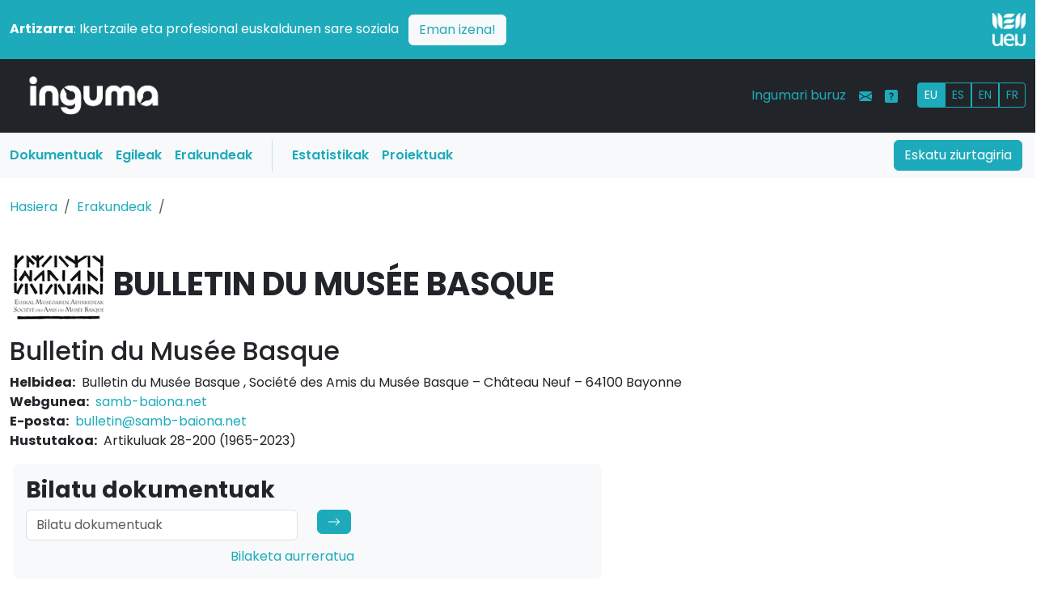

--- FILE ---
content_type: text/html; charset=UTF-8
request_url: https://www.inguma.eus/erakundea/ikusi/bulletin-du-musee-basque
body_size: 10576
content:
<!doctype html>
<html lang="eu" data-bs-theme="auto">

<head>
    
    <meta charset="utf-8">
    <meta name="viewport" content="width=device-width, initial-scale=1">
    <!-- <meta name="description" content=""> -->
        <meta name="author" content="Udako Euskal Unibertsitatea">

    <title>Inguma - Euskal komunitate zientifikoaren datu-basea</title>    <link rel="icon" href="/images/favicon.ico?v=2" type="image/x-icon">

    
    <link rel="alternate" hreflang="es" href="https://www.inguma.eus/erakundea/ikusi/bulletin-du-musee-basque?hizkuntza=es" />
    <link rel="alternate" hreflang="fr" href="https://www.inguma.eus/erakundea/ikusi/bulletin-du-musee-basque?hizkuntza=fr" />
    <link rel="alternate" hreflang="en" href="https://www.inguma.eus/erakundea/ikusi/bulletin-du-musee-basque?hizkuntza=en" />


    <link rel="stylesheet" href="https://cdn.jsdelivr.net/npm/@docsearch/css@3">

    <!-- Bootstrap Icons CSS -->
    <link rel="stylesheet" href="https://cdn.jsdelivr.net/npm/bootstrap-icons@1.11.1/font/bootstrap-icons.css">

    <link href="/css/berria/bootstrap.css" media="screen" rel="stylesheet" type="text/css" >
<link href="/css/berria/inguma.css" media="screen" rel="stylesheet" type="text/css" >

    <style>
        .bd-placeholder-img {
            font-size: 1.125rem;
            text-anchor: middle;
            -webkit-user-select: none;
            -moz-user-select: none;
            user-select: none;
        }

        @media (min-width: 768px) {
            .bd-placeholder-img-lg {
                font-size: 3.5rem;
            }
        }

        .b-example-divider {
            width: 100%;
            height: 3rem;
            background-color: rgba(0, 0, 0, .1);
            border: solid rgba(0, 0, 0, .15);
            border-width: 1px 0;
            box-shadow: inset 0 .5em 1.5em rgba(0, 0, 0, .1), inset 0 .125em .5em rgba(0, 0, 0, .15);
        }

        .b-example-vr {
            flex-shrink: 0;
            width: 1.5rem;
            height: 100vh;
        }

        .bi {
            vertical-align: -.125em;
            fill: currentColor;
        }

        .nav-scroller {
            position: relative;
            z-index: 2;
            height: 2.75rem;
            overflow-y: hidden;
        }

        .nav-scroller .nav {
            display: flex;
            flex-wrap: nowrap;
            padding-bottom: 1rem;
            margin-top: -1px;
            overflow-x: auto;
            text-align: center;
            white-space: nowrap;
            -webkit-overflow-scrolling: touch;
        }

        .btn-bd-primary {
            --bd-violet-bg: #712cf9;
            --bd-violet-rgb: 112.520718, 44.062154, 249.437846;

            --bs-btn-font-weight: 600;
            --bs-btn-color: var(--bs-white);
            --bs-btn-bg: var(--bd-violet-bg);
            --bs-btn-border-color: var(--bd-violet-bg);
            --bs-btn-hover-color: var(--bs-white);
            --bs-btn-hover-bg: #6528e0;
            --bs-btn-hover-border-color: #6528e0;
            --bs-btn-focus-shadow-rgb: var(--bd-violet-rgb);
            --bs-btn-active-color: var(--bs-btn-hover-color);
            --bs-btn-active-bg: #5a23c8;
            --bs-btn-active-border-color: #5a23c8;
        }

        .bd-mode-toggle {
            z-index: 1500;
        }

        .bd-mode-toggle .dropdown-menu .active .bi {
            display: block !important;
        }
    </style>


    <link rel="preconnect" href="https://fonts.googleapis.com">
    <link rel="preconnect" href="https://fonts.gstatic.com" crossorigin>
    <link
        href="https://fonts.googleapis.com/css2?family=Poppins:ital,wght@0,100;0,200;0,300;0,400;0,500;0,600;0,700;0,800;0,900;1,100;1,200;1,300;1,400;1,500;1,600;1,700;1,800;1,900&display=swap"
        rel="stylesheet">

            <!-- Ingunurena: production -->
        <!-- Google Tag Manager -->
        <script>(function (w, d, s, l, i) {
                w[l] = w[l] || []; w[l].push({
                    'gtm.start':
                        new Date().getTime(), event: 'gtm.js'
                }); var f = d.getElementsByTagName(s)[0],
                    j = d.createElement(s), dl = l != 'dataLayer' ? '&l=' + l : ''; j.async = true; j.src =
                        'https://www.googletagmanager.com/gtm.js?id=' + i + dl; f.parentNode.insertBefore(j, f);
            })(window, document, 'script', 'dataLayer', 'GTM-NQTR82G');</script>
        <!-- End Google Tag Manager -->
            <style>
        /* Logoaren tamaina pantaila handietarako */
        .logo-tamaina {
            width: 50%;
            /* Lehenetsitako tamaina */
        }

        /* Telefonoetarako (768px baino txikiagoak) */
        @media (max-width: 768px) {
            .logo-tamaina {
                width: 25% !important;
                /* Logoa txikiagoa */
            }

            /* Zutabeak osoak hartzen dituzten moduan aldatu */
            .row>div {
                text-align: center;
                /* Logoa eta testua zentratu */
            }
        }

        /* Tabletak eta pantaila handiak (768px baino handiagoak) */
        @media (min-width: 768px) {
            .logo-tamaina {
                width: 50%;
                /* Logoa tamain normalera bueltatu */
            }

            /* Logoa eskuinean lerrokatu */
            .d-flex.justify-content-end {
                justify-content: flex-end !important;
            }
        }
    </style>
</head>

<body>
    <img src="/img/logo-inguma-pos.png" class="d-none inguma-logoa" />
    <header data-bs-theme="dark" class="no-print">
        <div class="container-fluid px-0">

            <!-- Strap Line Box -->
            <div class="container-fluid bg-primary px-0 pt-3">
                <div class="container-xxl">
                    <div class="row align-items-center pb-3">
                        <!-- Testu zutabea -->
                        <div class="col-md-11 col-12 text-white pb-2 pb-md-0 text-start">
                            <p class="mb-0">
                                <strong>Artizarra</strong>: Ikertzaile eta profesional euskaldunen sare soziala
                                <a href="https://www.artizarra.eus/" title="Bisitaru artizarra.eus" target="_blank"
                                    class="btn btn-light text-primary ms-2 float-end float-md-none">Eman izena!</a>
                            </p>
                        </div>

                        <!-- Logo zutabea -->
                        <div class="col-md-1 col-12 d-flex justify-content-end text-end">
                            <a href="https://www.ueu.eus" class="d-block">
                                <img src="/img/logo-ueu-2-neg.png"
                                    class="img-fluid w-50 logo-tamaina" alt="UEU Logo" />
                            </a>
                        </div>
                    </div>
                </div>

                <!-- Main Navbar -->
                <nav class="navbar navbar-expand-lg navbar-dark bg-dark">
                    <div class="container-xxl">

                        <div class="col-3 col-md-2"><a class="navbar-brand"
                                href="/"><img
                                    src="/img/logo-inguma-neg.png"
                                    class="img-fluid" /></a></div>

                        <button class="navbar-toggler" type="button" data-bs-toggle="collapse"
                            data-bs-target="#mainNavbar" aria-controls="mainNavbar" aria-expanded="false"
                            aria-label="Toggle navigation"><span class="navbar-toggler-icon"></span></button>

                        <div class="collapse navbar-collapse" id="mainNavbar">

                            <ul class="navbar-nav d-lg-none ms-auto mb-2 mb-lg-0">
                                <li class="nav-item"><a class="nav-link text-primary" href="/index/ziurtagiria">Eskatu ziurtagiria</a>
                                </li>
                                <li class="nav-item"><a class="nav-link text-primary" href="/produkzioa">Dokumentuak</a></li>
                                <li class="nav-item"><a class="nav-link text-primary" href="/egilea">Egileak</a></li>
                                <li class="nav-item"><a class="nav-link text-primary" href="/erakundea">Erakundeak</a></li>
                                <li class="nav-item"><a class="nav-link text-primary"
                                        href="/ingumako-datuak">Estatistikak</a>
                                </li>
                                <li class="nav-item"><a class="nav-link text-primary"
                                        href="/proiektuak">Proiektuak</a>
                                </li>
                            </ul>

                            <ul class="navbar-nav ms-auto mb-2 mb-lg-0">
                                <li class="nav-item"><a class="nav-link text-primary"
                                        href="/ingumari-buruz">Ingumari buruz</a>
                                </li>
                                <li class="nav-item"><a class="nav-link text-primary"
                                        href="/kontaktua"><i
                                            class="bi bi-envelope-fill"></i></a>
                                </li>
                                <li class="nav-item"><a class="nav-link text-primary" data-bs-toggle="tooltip"
                                        data-bs-original-title="Laguntza"
                                        data-bs-toggle="tooltip" data-bs-placement="top"
                                        title="Laguntza"
                                        href="/ingumari-buruz-laguntza"><i
                                            class="bi bi-question-square-fill"></i></a>
                                </li>
                                <li class="nav-item">
                                    <div id="hizkuntza_aukerak" class="btn-group btn-group-sm ms-lg-3 mt-1">
                                        <a href='/erakundea/ikusi/bulletin-du-musee-basque?hizkuntza=eu' class="btn btn-outline-primary active">EU</a><a href='/erakundea/ikusi/bulletin-du-musee-basque?hizkuntza=es' class="btn btn-outline-primary">ES</a><a href='/erakundea/ikusi/bulletin-du-musee-basque?hizkuntza=en' class="btn btn-outline-primary">EN</a><a href='/erakundea/ikusi/bulletin-du-musee-basque?hizkuntza=fr' class="btn btn-outline-primary">FR</a>                                        <!-- <a href="" class="btn btn-outline-primary">EU</a>
                            <a href="" class="btn btn-outline-primary">ES</a>
                            <a href="" class="btn btn-outline-primary">FR</a> -->
                                    </div>
                                </li>
                            </ul>

                        </div><!-- mainNavbar -->
                    </div><!-- container-xxl -->
                </nav>

                <nav class="navbar navbar-expand-lg d-none d-lg-block bg-light">
                    <div class="container-xxl px-1 pe-3">

                        <div class="collapse navbar-collapse">
                            <ul class="col-10 navbar-nav">
                                <li class="nav-item"><a class="nav-link menua-testuak text-primary fw-semibold" href="/produkzioa">Dokumentuak</a></li>
                                <li class="nav-item"><a class="nav-link menua-testuak text-primary fw-semibold" href="/egilea">Egileak</a></li>
                                <li class="nav-item"><a class="nav-link menua-testuak text-primary fw-semibold" href="/erakundea">Erakundeak</a></li>
                                <li class="vr mx-3 bg-primary"></li>
                                <li class="nav-item"><a class="nav-link menua-testuak text-primary fw-semibold"
                                        href="/ingumako-datuak">Estatistikak</a>
                                </li>
                                <li class="nav-item"><a class="nav-link menua-testuak text-primary fw-semibold"
                                        href="/proiektuak">Proiektuak</a>
                                </li>
                            </ul>
                            <div class="col-2 text-end"><a type="button" href="/index/ziurtagiria" class="btn btn-primary">Eskatu ziurtagiria</a>
                            </div>
                        </div>

                    </div>
                </nav>
            </div><!-- container-fluid -->
    </header>

    <!-- main content -->
    <main>

        
<div class="container-xxl pb-5">

    <div class="row py-4">
        <!-- breadcrumbs -->
        <nav aria-label="breadcrumb">
            <ol class="breadcrumb">
                <li class="breadcrumb-item">
                    <a href="/">Hasiera</a>
                </li>
                <li class="breadcrumb-item"><a href="/erakundea">Erakundeak</a></li>
                <li class="breadcrumb-item active" aria-current="page">                </li>
            </ol>
        </nav>
    </div>

    <div class="col-lg-12">
        <div class="row">
            <div class="col-lg-12">
                <h1 class="fw-bold lh-1 mb-3">
                                            <img class="brand" src="/img/erakunde_logoak/bulletin-du-musee-basque.png">

                                            BULLETIN DU MUSÉE BASQUE                </h1>
                <h2>Bulletin du Musée Basque </h2>
                <div class="row">
    <div class="span8 offset2">
        <dl class="unstyled produkt-deskr flat-row">
                                <dt>Helbidea:</dt>
                    <dd>Bulletin du Musée Basque , Société des Amis du Musée Basque – Château Neuf – 64100 Bayonne </dd>
                                        <dt>Webgunea:</dt>
                    <dd><a href="https://samb-baiona.net/bulletin-du-musee-basque/"  domainOnly="1">samb-baiona.net</a></dd>
                                        <dt>E-posta:</dt>
                    <dd><a href="emailto:bulletin@samb-baiona.net"  >bulletin@samb-baiona.net</a></dd>
                                        <dt>Hustutakoa:</dt>
                    <dd>Artikuluak 28-200 (1965-2023)</dd>
                            </dl>
    </div>
</div>            </div>
        </div>
    </div><!-- row end -->

    <!-- Bilaketa -->
    <div class="row pb-4 px-3">
        <div class="col-sm-7 p-3 bg-body-tertiary rounded-3">
            <h1 class="fs-3 fw-bold">Bilatu dokumentuak</h1>
            <form role="search" action="/erakundea/ikusi/bulletin-du-musee-basque">
                <div class="row">
                    <div class="col-md-6 mb-2"><input class="form-control" type="search"
                            placeholder="Bilatu dokumentuak" aria-label="Search"
                            name="bilaketa"
                            value="">
                    </div>

                    <div class="col-md-2 mb-2"><button class="btn btn-primary d-inline-flex align-items-center"
                            type="submit"><svg xmlns="http://www.w3.org/2000/svg" width="16" height="16"
                                fill="currentColor" class="bi bi-arrow-right" viewBox="0 0 16 16">
                                <path fill-rule="evenodd"
                                    d="M1 8a.5.5 0 0 1 .5-.5h11.793l-3.147-3.146a.5.5 0 0 1 .708-.708l4 4a.5.5 0 0 1 0 .708l-4 4a.5.5 0 0 1-.708-.708L13.293 8.5H1.5A.5.5 0 0 1 1 8">
                                </path>
                            </svg></button>
                    </div>

                </div>
                <div class="col-md-7"><a href="/bilatu-solr/bilatu" class="float-sm-end">Bilaketa aurreratua</a></div>
            </form>
        </div>
    </div><!--row bilaketa end -->

    <div class="row py-3"><!-- main area -->

        <!-- solr iragazkiak -->
        <div class="col-12 col-md-3"><!-- iragazkiak -->
            <!-- Collapsible Button for Mobile -->
            <button class="btn btn-primary d-md-none w-100 mb-3" type="button" data-bs-toggle="collapse"
                data-bs-target="#filtersCollapse" aria-expanded="false" aria-controls="filtersCollapse">
                Iragazkiak erakutsi            </button>
            <!-- Collapsible Filters -->
            <div class="collapse d-md-block" id="filtersCollapse">
                <h4 class="fs-5 mb-3 fw-bold">Iragazkiak</h4>
            <div class="card mb-3">
            <div class="card-header">
                <h5 class="mb-0">
                                        <!-- <i class="bi bi-funnel me-2"></i> -->

                    Motak                                    </h5>
            </div>
            <div class="card-body p-2">
                <!-- Bilaketa kutxa facet barruan -->
                <div class="input-group mb-2">
                                            <span class="input-group-text">
                            <i class="bi bi-search"></i>
                        </span>

                        <input type="text" class="form-control form-control-sm facet-search"
                            placeholder="Bilatu Motak..."
                            data-facet-group="type" >
                                    </div>
                <!-- Facet zerrenda -->
                <ul class="list-unstyled mb-0 facet-list small" id="facet-list-type" data-max-items="5">
                                                                                        <li class="facet-item "
                            data-search-text="artikulua">
                            <a href="/erakundea/ikusi/bulletin-du-musee-basque?facets=%7B%22type%22%3A%5B%22article%22%5D%7D&page=1" rel="nofllow" 
                                class="d-flex justify-content-between text-decoration-none text-dark">
                                <span>Artikulua</span>
                                <!-- article -->
                                <span class="badge bg-secondary">13</span>
                            </a>
                        </li>
                                    </ul>
                <!-- "Erakutsi gehiago" botoia -->
                            </div>
        </div>
                <div class="card mb-3">
            <div class="card-header">
                <h5 class="mb-0">
                                        <!-- <i class="bi bi-person me-2"></i> -->

                    Egileak                                    </h5>
            </div>
            <div class="card-body p-2">
                <!-- Bilaketa kutxa facet barruan -->
                <div class="input-group mb-2">
                                            <span class="input-group-text">
                            <i class="bi bi-search"></i>
                        </span>

                        <input type="text" class="form-control form-control-sm facet-search"
                            placeholder="Bilatu Egileak..."
                            data-facet-group="egileak"  data-bs-toggle="tooltip" data-bs-placement="top" title="Emaitzak gehienez 200 izango dira, datu-baseko autore esanguratsuenekin bat eginez. Bilaketa-kutxan egile horien artean soilik bilatu daiteke. Emaitza zehatzago bat lortzeko, erabili bilaketa orokorra edo iragazki gehiago aplikatu.">
                                    </div>
                <!-- Facet zerrenda -->
                <ul class="list-unstyled mb-0 facet-list small" id="facet-list-egileak" data-max-items="5">
                                                                                        <li class="facet-item "
                            data-search-text="jean baptiste orpustan">
                            <a href="/erakundea/ikusi/bulletin-du-musee-basque?facets=%7B%22egileak%22%3A%5B%22Jean+Baptiste+Orpustan%22%5D%7D&page=1" rel="nofllow" 
                                class="d-flex justify-content-between text-decoration-none text-dark">
                                <span>Jean Baptiste Orpustan</span>
                                <!-- Jean Baptiste Orpustan -->
                                <span class="badge bg-secondary">2</span>
                            </a>
                        </li>
                                                                    <li class="facet-item "
                            data-search-text="xabier itçaina">
                            <a href="/erakundea/ikusi/bulletin-du-musee-basque?facets=%7B%22egileak%22%3A%5B%22Xabier+It%5Cu00e7aina%22%5D%7D&page=1" rel="nofllow" 
                                class="d-flex justify-content-between text-decoration-none text-dark">
                                <span>Xabier Itçaina</span>
                                <!-- Xabier Itçaina -->
                                <span class="badge bg-secondary">2</span>
                            </a>
                        </li>
                                                                    <li class="facet-item "
                            data-search-text="anuntxi arana">
                            <a href="/erakundea/ikusi/bulletin-du-musee-basque?facets=%7B%22egileak%22%3A%5B%22Anuntxi+Arana%22%5D%7D&page=1" rel="nofllow" 
                                class="d-flex justify-content-between text-decoration-none text-dark">
                                <span>Anuntxi Arana</span>
                                <!-- Anuntxi Arana -->
                                <span class="badge bg-secondary">1</span>
                            </a>
                        </li>
                                                                    <li class="facet-item "
                            data-search-text="beñat oihartzabal">
                            <a href="/erakundea/ikusi/bulletin-du-musee-basque?facets=%7B%22egileak%22%3A%5B%22Be%5Cu00f1at+Oihartzabal%22%5D%7D&page=1" rel="nofllow" 
                                class="d-flex justify-content-between text-decoration-none text-dark">
                                <span>Beñat Oihartzabal</span>
                                <!-- Beñat Oihartzabal -->
                                <span class="badge bg-secondary">1</span>
                            </a>
                        </li>
                                                                    <li class="facet-item "
                            data-search-text="iban larrandaburu">
                            <a href="/erakundea/ikusi/bulletin-du-musee-basque?facets=%7B%22egileak%22%3A%5B%22Iban+Larrandaburu%22%5D%7D&page=1" rel="nofllow" 
                                class="d-flex justify-content-between text-decoration-none text-dark">
                                <span>Iban Larrandaburu</span>
                                <!-- Iban Larrandaburu -->
                                <span class="badge bg-secondary">1</span>
                            </a>
                        </li>
                                                                    <li class="facet-item d-none"
                            data-search-text="jean louis davant iratzabal">
                            <a href="/erakundea/ikusi/bulletin-du-musee-basque?facets=%7B%22egileak%22%3A%5B%22Jean+Louis+Davant+Iratzabal%22%5D%7D&page=1" rel="nofllow" 
                                class="d-flex justify-content-between text-decoration-none text-dark">
                                <span>Jean Louis Davant Iratzabal</span>
                                <!-- Jean Louis Davant Iratzabal -->
                                <span class="badge bg-secondary">1</span>
                            </a>
                        </li>
                                                                    <li class="facet-item d-none"
                            data-search-text="juan jose pujana arza">
                            <a href="/erakundea/ikusi/bulletin-du-musee-basque?facets=%7B%22egileak%22%3A%5B%22Juan+Jose+Pujana+Arza%22%5D%7D&page=1" rel="nofllow" 
                                class="d-flex justify-content-between text-decoration-none text-dark">
                                <span>Juan Jose Pujana Arza</span>
                                <!-- Juan Jose Pujana Arza -->
                                <span class="badge bg-secondary">1</span>
                            </a>
                        </li>
                                                                    <li class="facet-item d-none"
                            data-search-text="maider bedaxagar">
                            <a href="/erakundea/ikusi/bulletin-du-musee-basque?facets=%7B%22egileak%22%3A%5B%22Maider+Bedaxagar%22%5D%7D&page=1" rel="nofllow" 
                                class="d-flex justify-content-between text-decoration-none text-dark">
                                <span>Maider Bedaxagar</span>
                                <!-- Maider Bedaxagar -->
                                <span class="badge bg-secondary">1</span>
                            </a>
                        </li>
                                                                    <li class="facet-item d-none"
                            data-search-text="mixel etxeberri">
                            <a href="/erakundea/ikusi/bulletin-du-musee-basque?facets=%7B%22egileak%22%3A%5B%22Mixel+Etxeberri%22%5D%7D&page=1" rel="nofllow" 
                                class="d-flex justify-content-between text-decoration-none text-dark">
                                <span>Mixel Etxeberri</span>
                                <!-- Mixel Etxeberri -->
                                <span class="badge bg-secondary">1</span>
                            </a>
                        </li>
                                                                    <li class="facet-item d-none"
                            data-search-text="pantxoa etchegoin">
                            <a href="/erakundea/ikusi/bulletin-du-musee-basque?facets=%7B%22egileak%22%3A%5B%22Pantxoa+Etchegoin%22%5D%7D&page=1" rel="nofllow" 
                                class="d-flex justify-content-between text-decoration-none text-dark">
                                <span>Pantxoa Etchegoin</span>
                                <!-- Pantxoa Etchegoin -->
                                <span class="badge bg-secondary">1</span>
                            </a>
                        </li>
                                                                    <li class="facet-item d-none"
                            data-search-text="wim jansen">
                            <a href="/erakundea/ikusi/bulletin-du-musee-basque?facets=%7B%22egileak%22%3A%5B%22Wim+Jansen%22%5D%7D&page=1" rel="nofllow" 
                                class="d-flex justify-content-between text-decoration-none text-dark">
                                <span>Wim Jansen</span>
                                <!-- Wim Jansen -->
                                <span class="badge bg-secondary">1</span>
                            </a>
                        </li>
                                    </ul>
                <!-- "Erakutsi gehiago" botoia -->
                                    <button class="btn btn-link btn-sm show-toggle mt-2 w-100" data-facet-group="egileak"
                        data-state="more" data-hizkuntza="eu">
                        <i class="bi bi-chevron-down"></i> Erakutsi gehiago                    </button>
                            </div>
        </div>
                <div class="card mb-3">
            <div class="card-header">
                <h5 class="mb-0">
                                        <!-- <i class="bi bi-funnel me-2"></i> -->

                    Erakundeak                                    </h5>
            </div>
            <div class="card-body p-2">
                <!-- Bilaketa kutxa facet barruan -->
                <div class="input-group mb-2">
                                            <span class="input-group-text">
                            <i class="bi bi-search"></i>
                        </span>

                        <input type="text" class="form-control form-control-sm facet-search"
                            placeholder="Bilatu Erakundeak..."
                            data-facet-group="erakundeak" >
                                    </div>
                <!-- Facet zerrenda -->
                <ul class="list-unstyled mb-0 facet-list small" id="facet-list-erakundeak" data-max-items="5">
                                                                                        <li class="facet-item "
                            data-search-text="bulletin du musÉe basque">
                            <a href="/erakundea/ikusi/bulletin-du-musee-basque?facets=%7B%22erakundeak%22%3A%5B%22BULLETIN+DU+MUS%5Cu00c9E+BASQUE%22%5D%7D&page=1" rel="nofllow" 
                                class="d-flex justify-content-between text-decoration-none text-dark">
                                <span>BULLETIN DU MUSÉE BASQUE</span>
                                <!-- BULLETIN DU MUSÉE BASQUE -->
                                <span class="badge bg-secondary">13</span>
                            </a>
                        </li>
                                    </ul>
                <!-- "Erakutsi gehiago" botoia -->
                            </div>
        </div>
                <div class="card mb-3">
            <div class="card-header">
                <h5 class="mb-0">
                                        <!-- <i class="bi bi-book me-2"></i> -->

                    Jakintza-arloak                                    </h5>
            </div>
            <div class="card-body p-2">
                <!-- Bilaketa kutxa facet barruan -->
                <div class="input-group mb-2">
                                            <span class="input-group-text">
                            <i class="bi bi-search"></i>
                        </span>

                        <input type="text" class="form-control form-control-sm facet-search"
                            placeholder="Bilatu Jakintza-arloak..."
                            data-facet-group="jakintzak" >
                                    </div>
                <!-- Facet zerrenda -->
                <ul class="list-unstyled mb-0 facet-list small" id="facet-list-jakintzak" data-max-items="5">
                                                                                        <li class="facet-item "
                            data-search-text="euskal herria">
                            <a href="/erakundea/ikusi/bulletin-du-musee-basque?facets=%7B%22jakintzak%22%3A%5B%22Euskal+Herria%22%5D%7D&page=1" rel="nofllow" 
                                class="d-flex justify-content-between text-decoration-none text-dark">
                                <span>Euskal Herria</span>
                                <!-- Euskal Herria -->
                                <span class="badge bg-secondary">10</span>
                            </a>
                        </li>
                                                                    <li class="facet-item "
                            data-search-text="historia">
                            <a href="/erakundea/ikusi/bulletin-du-musee-basque?facets=%7B%22jakintzak%22%3A%5B%22Historia%22%5D%7D&page=1" rel="nofllow" 
                                class="d-flex justify-content-between text-decoration-none text-dark">
                                <span>Historia</span>
                                <!-- Historia -->
                                <span class="badge bg-secondary">6</span>
                            </a>
                        </li>
                                                                    <li class="facet-item "
                            data-search-text="antropologia">
                            <a href="/erakundea/ikusi/bulletin-du-musee-basque?facets=%7B%22jakintzak%22%3A%5B%22Antropologia%22%5D%7D&page=1" rel="nofllow" 
                                class="d-flex justify-content-between text-decoration-none text-dark">
                                <span>Antropologia</span>
                                <!-- Antropologia -->
                                <span class="badge bg-secondary">3</span>
                            </a>
                        </li>
                                                                    <li class="facet-item "
                            data-search-text="folklorea">
                            <a href="/erakundea/ikusi/bulletin-du-musee-basque?facets=%7B%22jakintzak%22%3A%5B%22Folklorea%22%5D%7D&page=1" rel="nofllow" 
                                class="d-flex justify-content-between text-decoration-none text-dark">
                                <span>Folklorea</span>
                                <!-- Folklorea -->
                                <span class="badge bg-secondary">3</span>
                            </a>
                        </li>
                                                                    <li class="facet-item "
                            data-search-text="literatur kritika">
                            <a href="/erakundea/ikusi/bulletin-du-musee-basque?facets=%7B%22jakintzak%22%3A%5B%22Literatur+kritika%22%5D%7D&page=1" rel="nofllow" 
                                class="d-flex justify-content-between text-decoration-none text-dark">
                                <span>Literatur kritika</span>
                                <!-- Literatur kritika -->
                                <span class="badge bg-secondary">3</span>
                            </a>
                        </li>
                                                                    <li class="facet-item d-none"
                            data-search-text="euskara">
                            <a href="/erakundea/ikusi/bulletin-du-musee-basque?facets=%7B%22jakintzak%22%3A%5B%22Euskara%22%5D%7D&page=1" rel="nofllow" 
                                class="d-flex justify-content-between text-decoration-none text-dark">
                                <span>Euskara</span>
                                <!-- Euskara -->
                                <span class="badge bg-secondary">2</span>
                            </a>
                        </li>
                                                                    <li class="facet-item d-none"
                            data-search-text="artea">
                            <a href="/erakundea/ikusi/bulletin-du-musee-basque?facets=%7B%22jakintzak%22%3A%5B%22Artea%22%5D%7D&page=1" rel="nofllow" 
                                class="d-flex justify-content-between text-decoration-none text-dark">
                                <span>Artea</span>
                                <!-- Artea -->
                                <span class="badge bg-secondary">1</span>
                            </a>
                        </li>
                                                                    <li class="facet-item d-none"
                            data-search-text="euskalkiak">
                            <a href="/erakundea/ikusi/bulletin-du-musee-basque?facets=%7B%22jakintzak%22%3A%5B%22Euskalkiak%22%5D%7D&page=1" rel="nofllow" 
                                class="d-flex justify-content-between text-decoration-none text-dark">
                                <span>Euskalkiak</span>
                                <!-- Euskalkiak -->
                                <span class="badge bg-secondary">1</span>
                            </a>
                        </li>
                                                                    <li class="facet-item d-none"
                            data-search-text="hizkuntzalaritza">
                            <a href="/erakundea/ikusi/bulletin-du-musee-basque?facets=%7B%22jakintzak%22%3A%5B%22Hizkuntzalaritza%22%5D%7D&page=1" rel="nofllow" 
                                class="d-flex justify-content-between text-decoration-none text-dark">
                                <span>Hizkuntzalaritza</span>
                                <!-- Hizkuntzalaritza -->
                                <span class="badge bg-secondary">1</span>
                            </a>
                        </li>
                                    </ul>
                <!-- "Erakutsi gehiago" botoia -->
                                    <button class="btn btn-link btn-sm show-toggle mt-2 w-100" data-facet-group="jakintzak"
                        data-state="more" data-hizkuntza="eu">
                        <i class="bi bi-chevron-down"></i> Erakutsi gehiago                    </button>
                            </div>
        </div>
                <div class="card mb-3">
            <div class="card-header">
                <h5 class="mb-0">
                                        <!-- <i class="bi bi-funnel me-2"></i> -->

                    Estekak                                    </h5>
            </div>
            <div class="card-body p-2">
                <!-- Bilaketa kutxa facet barruan -->
                <div class="input-group mb-2">
                                    </div>
                <!-- Facet zerrenda -->
                <ul class="list-unstyled mb-0 facet-list small" id="facet-list-estekak" data-max-items="5">
                                                                                        <li class="facet-item "
                            data-search-text="bai">
                            <a href="/erakundea/ikusi/bulletin-du-musee-basque?facets=%7B%22estekak%22%3A%5B%22true%22%5D%7D&page=1" rel="nofllow" 
                                class="d-flex justify-content-between text-decoration-none text-dark">
                                <span>Bai</span>
                                <!-- true -->
                                <span class="badge bg-secondary">11</span>
                            </a>
                        </li>
                                                                    <li class="facet-item "
                            data-search-text="ez">
                            <a href="/erakundea/ikusi/bulletin-du-musee-basque?facets=%7B%22estekak%22%3A%5B%22false%22%5D%7D&page=1" rel="nofllow" 
                                class="d-flex justify-content-between text-decoration-none text-dark">
                                <span>Ez</span>
                                <!-- false -->
                                <span class="badge bg-secondary">2</span>
                            </a>
                        </li>
                                    </ul>
                <!-- "Erakutsi gehiago" botoia -->
                            </div>
        </div>
                <div class="card mb-3">
            <div class="card-header">
                <h5 class="mb-0">
                                        <!-- <i class="bi bi-funnel me-2"></i> -->

                    Shu                                            <a class="text-primary" data-bs-toggle="tooltip" data-bs-original-title="Laguntza" data-bs-placement="top" title="Laguntza" href="/shu"><i class="bi bi-question-square-fill"></i></a>                                    </h5>
            </div>
            <div class="card-body p-2">
                <!-- Bilaketa kutxa facet barruan -->
                <div class="input-group mb-2">
                                    </div>
                <!-- Facet zerrenda -->
                <ul class="list-unstyled mb-0 facet-list small" id="facet-list-shu" data-max-items="5">
                                                                                        <li class="facet-item "
                            data-search-text="92">
                            <a href="/erakundea/ikusi/bulletin-du-musee-basque?facets=%7B%22shu%22%3A%5B92%5D%7D&page=1" rel="nofllow" 
                                class="d-flex justify-content-between text-decoration-none text-dark">
                                <span>92</span>
                                <!-- 92 -->
                                <span class="badge bg-secondary">5</span>
                            </a>
                        </li>
                                                                    <li class="facet-item "
                            data-search-text="39">
                            <a href="/erakundea/ikusi/bulletin-du-musee-basque?facets=%7B%22shu%22%3A%5B39%5D%7D&page=1" rel="nofllow" 
                                class="d-flex justify-content-between text-decoration-none text-dark">
                                <span>39</span>
                                <!-- 39 -->
                                <span class="badge bg-secondary">4</span>
                            </a>
                        </li>
                                                                    <li class="facet-item "
                            data-search-text="7">
                            <a href="/erakundea/ikusi/bulletin-du-musee-basque?facets=%7B%22shu%22%3A%5B7%5D%7D&page=1" rel="nofllow" 
                                class="d-flex justify-content-between text-decoration-none text-dark">
                                <span>7</span>
                                <!-- 7 -->
                                <span class="badge bg-secondary">1</span>
                            </a>
                        </li>
                                                                    <li class="facet-item "
                            data-search-text="81">
                            <a href="/erakundea/ikusi/bulletin-du-musee-basque?facets=%7B%22shu%22%3A%5B81%5D%7D&page=1" rel="nofllow" 
                                class="d-flex justify-content-between text-decoration-none text-dark">
                                <span>81</span>
                                <!-- 81 -->
                                <span class="badge bg-secondary">1</span>
                            </a>
                        </li>
                                                                    <li class="facet-item "
                            data-search-text="82">
                            <a href="/erakundea/ikusi/bulletin-du-musee-basque?facets=%7B%22shu%22%3A%5B82%5D%7D&page=1" rel="nofllow" 
                                class="d-flex justify-content-between text-decoration-none text-dark">
                                <span>82</span>
                                <!-- 82 -->
                                <span class="badge bg-secondary">1</span>
                            </a>
                        </li>
                                                                    <li class="facet-item d-none"
                            data-search-text="93">
                            <a href="/erakundea/ikusi/bulletin-du-musee-basque?facets=%7B%22shu%22%3A%5B93%5D%7D&page=1" rel="nofllow" 
                                class="d-flex justify-content-between text-decoration-none text-dark">
                                <span>93</span>
                                <!-- 93 -->
                                <span class="badge bg-secondary">1</span>
                            </a>
                        </li>
                                    </ul>
                <!-- "Erakutsi gehiago" botoia -->
                                    <button class="btn btn-link btn-sm show-toggle mt-2 w-100" data-facet-group="shu"
                        data-state="more" data-hizkuntza="eu">
                        <i class="bi bi-chevron-down"></i> Erakutsi gehiago                    </button>
                            </div>
        </div>
                <div class="card mb-3">
            <div class="card-header">
                <h5 class="mb-0">
                                        <!-- <i class="bi bi-calendar-range me-2"></i> -->

                    Urteak                                    </h5>
            </div>
            <div class="card-body p-2">
                <!-- Bilaketa kutxa facet barruan -->
                <div class="input-group mb-2">
                                    </div>
                <!-- Facet zerrenda -->
                <ul class="list-unstyled mb-0 facet-list small" id="facet-list-urteak" data-max-items="5">
                                                                                        <li class="facet-item "
                            data-search-text="1990-1999">
                            <a href="/erakundea/ikusi/bulletin-du-musee-basque?facets=%7B%22urteak%22%3A%5B1990%5D%7D&page=1" rel="nofllow" 
                                class="d-flex justify-content-between text-decoration-none text-dark">
                                <span>1990-1999</span>
                                <!-- 1990-1999 -->
                                <span class="badge bg-secondary">1</span>
                            </a>
                        </li>
                                                                    <li class="facet-item "
                            data-search-text="2000-2009">
                            <a href="/erakundea/ikusi/bulletin-du-musee-basque?facets=%7B%22urteak%22%3A%5B2000%5D%7D&page=1" rel="nofllow" 
                                class="d-flex justify-content-between text-decoration-none text-dark">
                                <span>2000-2009</span>
                                <!-- 2000-2009 -->
                                <span class="badge bg-secondary">2</span>
                            </a>
                        </li>
                                                                    <li class="facet-item "
                            data-search-text="2010-2019">
                            <a href="/erakundea/ikusi/bulletin-du-musee-basque?facets=%7B%22urteak%22%3A%5B2010%5D%7D&page=1" rel="nofllow" 
                                class="d-flex justify-content-between text-decoration-none text-dark">
                                <span>2010-2019</span>
                                <!-- 2010-2019 -->
                                <span class="badge bg-secondary">10</span>
                            </a>
                        </li>
                                    </ul>
                <!-- "Erakutsi gehiago" botoia -->
                            </div>
        </div>
                </div>
        </div><!-- iragazkiak end -->
        <!-- end of solr iragazkiak -->

        <div class="col-12 col-md-9 pe-md-5"><!-- table block -->

            <!-- Aktibo dauden filtroak -->
            
            <div class="row"><!-- table options -->
                <div class="row"><!-- table options -->

    <!-- Bilaketa deskribapena -->
    <div class="fs-sm bilaketa-deskribapena">
        <p class="fs-6 fw-light "><span
                class="fw-bold"></span>
                        <span class="fw-bold">Dokumentu kopurua:</span>
            13        </p>
    </div><!-- Bilaketa deskribapena end -->

    <div class="col-12 col-md-4 mb-3 no-print"> <!-- nabigazioa -->
        <nav>
    <ul class="pagination pagination-sm">
        <!-- Previous page link -->
                <li class="page-item disabled">
            <a class="page-link d-flex align-items-center h-100"
                href="#"><i
                    class="bi bi-skip-backward-fill" aria-hidden="true"></i></a>
        </li>
        <li class="page-item disabled">
            <a class="page-link" href="#">
                <i class="bi bi-caret-left-fill" aria-hidden="true"></i>
            </a>
        </li>
        <!-- Numbered page links -->
                                <li class="text-center page-item page-item active" style="height: 32.75px; min-width: 31px" aria-current="page"> <a class="page-link" style="height: 32.75px"
                    href="/erakundea/ikusi/bulletin-du-musee-basque?page=1">1</a></li>
                                <li class="text-center page-item page-item" style="height: 32.75px; min-width: 31px" aria-current="page"> <a class="page-link" style="height: 32.75px"
                    href="/erakundea/ikusi/bulletin-du-musee-basque?page=2">2</a></li>
        
        <!-- Next page link -->
                <li class="page-item "><a class="page-link"
                href="/erakundea/ikusi/bulletin-du-musee-basque?page=2"><i
                    class="bi bi-caret-right-fill" aria-hidden="true"></i></a></li>
        <li class="page-item ">
            <a class="page-link" href="/erakundea/ikusi/bulletin-du-musee-basque?page=2"><i
                    class="bi bi-skip-forward-fill" aria-hidden="true"></i></a>
        </li>
    </ul>
</nav>    </div>

    <div class="col-4 col-md-4 no-print"> <!-- order -->
        <div class="btn-group btn-group-sm float-start">
            <a href="/erakundea/ikusi/bulletin-du-musee-basque?ordena%5Bfield%5D=title&ordena%5Bdirection%5D=asc"  class="btn btn-outline-primary"><svg xmlns="http://www.w3.org/2000/svg" width="16" height="16" fill="currentColor" class="bi bi-sort-alpha-down" viewBox="0 0 16 16">
                            <path fill-rule="evenodd" d="M10.082 5.629 9.664 7H8.598l1.789-5.332h1.234L13.402 7h-1.12l-.419-1.371zm1.57-.785L11 2.687h-.047l-.652 2.157z"></path>
                            <path d="M12.96 14H9.028v-.691l2.579-3.72v-.054H9.098v-.867h3.785v.691l-2.567 3.72v.054h2.645zM4.5 2.5a.5.5 0 0 0-1 0v9.793l-1.146-1.147a.5.5 0 0 0-.708.708l2 1.999.007.007a.497.497 0 0 0 .7-.006l2-2a.5.5 0 0 0-.707-.708L4.5 12.293z"></path></svg></a>            <a href="/erakundea/ikusi/bulletin-du-musee-basque?ordena%5Bfield%5D=year&ordena%5Bdirection%5D=asc"  class="btn btn-outline-primary"><svg xmlns="http://www.w3.org/2000/svg" width="16" height="16" fill="currentColor"
                                class="bi bi-calendar-date" viewBox="0 0 16 16">
                                <path
                                    d="M6.445 11.688V6.354h-.633A13 13 0 0 0 4.5 7.16v.695c.375-.257.969-.62 1.258-.777h.012v4.61zm1.188-1.305c.047.64.594 1.406 1.703 1.406 1.258 0 2-1.066 2-2.871 0-1.934-.781-2.668-1.953-2.668-.926 0-1.797.672-1.797 1.809 0 1.16.824 1.77 1.676 1.77.746 0 1.23-.376 1.383-.79h.027c-.004 1.316-.461 2.164-1.305 2.164-.664 0-1.008-.45-1.05-.82zm2.953-2.317c0 .696-.559 1.18-1.184 1.18-.601 0-1.144-.383-1.144-1.2 0-.823.582-1.21 1.168-1.21.633 0 1.16.398 1.16 1.23">
                                </path>
                                <path
                                    d="M3.5 0a.5.5 0 0 1 .5.5V1h8V.5a.5.5 0 0 1 1 0V1h1a2 2 0 0 1 2 2v11a2 2 0 0 1-2 2H2a2 2 0 0 1-2-2V3a2 2 0 0 1 2-2h1V.5a.5.5 0 0 1 .5-.5M1 4v10a1 1 0 0 0 1 1h12a1 1 0 0 0 1-1V4z">
                                </path>
                            </svg></a>
        </div>
    </div>

    <div class="col-8 col-md-4 no-print">
        <form class="float-start">
            Erakutsi            <select id="emaitzak" class="" name="itemsPerPage">
                                    <option value="10" selected>
                        10                    </option>
                                        <option value="25" >
                        25                    </option>
                                        <option value="50" >
                        50                    </option>
                                        <option value="100" >
                        100                    </option>
                                        <option value="250" >
                        250                    </option>
                                </select>
        </form>

        <div class="btn-group btn-group-sm float-end">
            <a href="/erakundea/ikusi/bulletin-du-musee-basque?format=csv"  class="btn btn-outline-primary"><i class="bi bi-download"></i></a>
            <button type="button" class="btn btn-outline-primary" onclick="handlePrintWithDelay(event);">
                <i class="bi bi-printer"></i>
            </button>
        </div>

    </div>

</div><!-- table options end -->




<table class="table table-hover table-striped small border-top table-print">
    <thead>
        <tr>
            <th>Izenburua</th>
                        <th>Egilea(k)</th>
                        <th class="text-left">Fitxategi mota</th>
                            <th class="text-left">Jakintza-arloak</th>
                                        <th class="text-left">Urtea</th>
        </tr>
    </thead>
    <tbody>
            <tr>
            <th scope="row"><!-- Izenburua -->
                <a href="
                /produkzioa/ikusi/mari-mairu-eta-beste                ">
                    Mari, mairu eta beste                </a>
            </th>
                        <td><!-- Egileak -->
                <ol class="list-inline" id="authors-list-mari-mairu-eta-beste">
                    <li class=""><a href="/egilea/ikusi/anuntxi-arana">Anuntxi Arana</a></li>                </ol>
                            </td>
                        <td><!-- Mota -->
                Artikulua            </td>
                            <td><!-- Jakintza-arloak -->
                    <ol class="list-inline">
                                                    
                            <li><a href="/produkzioa?facets=%7B%22jakintzak%22%3A%5B%22Antropologia%22%5D%7D">Antropologia</a></li>
                                                        
                            <li><a href="/produkzioa?facets=%7B%22jakintzak%22%3A%5B%22Euskal+Herria%22%5D%7D">Euskal Herria</a></li>
                                                </ol>
                </td>
                                        <td><!-- Urtea -->
                1996            </td>
        </tr>
                <tr>
            <th scope="row"><!-- Izenburua -->
                <a href="
                /produkzioa/ikusi/nestor-basterretxea-hitza-eta-irudia                ">
                    Nestor Basterretxea hitza eta irudia                </a>
            </th>
                        <td><!-- Egileak -->
                <ol class="list-inline" id="authors-list-nestor-basterretxea-hitza-eta-irudia">
                    <li class=""><a href="/egilea/ikusi/juan-jose-pujana-arza">Juan Jose Pujana Arza</a></li>                </ol>
                            </td>
                        <td><!-- Mota -->
                Artikulua            </td>
                            <td><!-- Jakintza-arloak -->
                    <ol class="list-inline">
                                                    
                            <li><a href="/produkzioa?facets=%7B%22jakintzak%22%3A%5B%22Artea%22%5D%7D">Artea</a></li>
                                                        
                            <li><a href="/produkzioa?facets=%7B%22jakintzak%22%3A%5B%22Euskal+Herria%22%5D%7D">Euskal Herria</a></li>
                                                </ol>
                </td>
                                        <td><!-- Urtea -->
                2001            </td>
        </tr>
                <tr>
            <th scope="row"><!-- Izenburua -->
                <a href="
                /produkzioa/ikusi/bizi-bat-erakaskuntzari-eta-euskararen-zaintzeta-aitzinatzeari-emana                ">
                    Bizi bat erakaskuntzari eta euskararen zaintze‘ta aitzinatzeari emana                </a>
            </th>
                        <td><!-- Egileak -->
                <ol class="list-inline" id="authors-list-bizi-bat-erakaskuntzari-eta-euskararen-zaintzeta-aitzinatzeari-emana">
                    <li class=""><a href="/egilea/ikusi/jean-baptiste-orpustan">Jean Baptiste Orpustan</a></li>                </ol>
                            </td>
                        <td><!-- Mota -->
                Artikulua            </td>
                            <td><!-- Jakintza-arloak -->
                    <ol class="list-inline">
                                                    
                            <li><a href="/produkzioa?facets=%7B%22jakintzak%22%3A%5B%22Euskal+Herria%22%5D%7D">Euskal Herria</a></li>
                                                        
                            <li><a href="/produkzioa?facets=%7B%22jakintzak%22%3A%5B%22Historia%22%5D%7D">Historia</a></li>
                                                </ol>
                </td>
                                        <td><!-- Urtea -->
                2014            </td>
        </tr>
                <tr>
            <th scope="row"><!-- Izenburua -->
                <a href="
                /produkzioa/ikusi/ondare-bi-hitz                ">
                    Ondare bi hitz                </a>
            </th>
                        <td><!-- Egileak -->
                <ol class="list-inline" id="authors-list-ondare-bi-hitz">
                    <li class=""><a href="/egilea/ikusi/mixel-etxeberri">Mixel Etxeberri</a></li>                </ol>
                            </td>
                        <td><!-- Mota -->
                Artikulua            </td>
                            <td><!-- Jakintza-arloak -->
                    <ol class="list-inline">
                                                    
                            <li><a href="/produkzioa?facets=%7B%22jakintzak%22%3A%5B%22Euskal+Herria%22%5D%7D">Euskal Herria</a></li>
                                                        
                            <li><a href="/produkzioa?facets=%7B%22jakintzak%22%3A%5B%22Historia%22%5D%7D">Historia</a></li>
                                                </ol>
                </td>
                                        <td><!-- Urtea -->
                2006            </td>
        </tr>
                <tr>
            <th scope="row"><!-- Izenburua -->
                <a href="
                /produkzioa/ikusi/baigurrako-bolantak-toberak-eta-ohidura-dantzatuak-irisarrin-1-2                ">
                    Baigurrako bolantak, toberak eta ohidura dantzatuak Irisarrin (1/2)                </a>
            </th>
                        <td><!-- Egileak -->
                <ol class="list-inline" id="authors-list-baigurrako-bolantak-toberak-eta-ohidura-dantzatuak-irisarrin-1-2">
                    <li class=""><a href="/egilea/ikusi/xabier-itcaina">Xabier Itçaina</a></li>                </ol>
                            </td>
                        <td><!-- Mota -->
                Artikulua            </td>
                            <td><!-- Jakintza-arloak -->
                    <ol class="list-inline">
                                                    
                            <li><a href="/produkzioa?facets=%7B%22jakintzak%22%3A%5B%22Folklorea%22%5D%7D">Folklorea</a></li>
                                                        
                            <li><a href="/produkzioa?facets=%7B%22jakintzak%22%3A%5B%22Antropologia%22%5D%7D">Antropologia</a></li>
                                                        
                            <li><a href="/produkzioa?facets=%7B%22jakintzak%22%3A%5B%22Euskal+Herria%22%5D%7D">Euskal Herria</a></li>
                                                </ol>
                </td>
                                        <td><!-- Urtea -->
                2012            </td>
        </tr>
                <tr>
            <th scope="row"><!-- Izenburua -->
                <a href="
                /produkzioa/ikusi/baigurrako-bolantak-toberak-eta-ohidura-dantzatuak-irisarrin-2-2                ">
                    Baigurrako bolantak, toberak eta ohidura dantzatuak Irisarrin (2/2)                </a>
            </th>
                        <td><!-- Egileak -->
                <ol class="list-inline" id="authors-list-baigurrako-bolantak-toberak-eta-ohidura-dantzatuak-irisarrin-2-2">
                    <li class=""><a href="/egilea/ikusi/xabier-itcaina">Xabier Itçaina</a></li>                </ol>
                            </td>
                        <td><!-- Mota -->
                Artikulua            </td>
                            <td><!-- Jakintza-arloak -->
                    <ol class="list-inline">
                                                    
                            <li><a href="/produkzioa?facets=%7B%22jakintzak%22%3A%5B%22Folklorea%22%5D%7D">Folklorea</a></li>
                                                        
                            <li><a href="/produkzioa?facets=%7B%22jakintzak%22%3A%5B%22Antropologia%22%5D%7D">Antropologia</a></li>
                                                        
                            <li><a href="/produkzioa?facets=%7B%22jakintzak%22%3A%5B%22Euskal+Herria%22%5D%7D">Euskal Herria</a></li>
                                                </ol>
                </td>
                                        <td><!-- Urtea -->
                2013            </td>
        </tr>
                <tr>
            <th scope="row"><!-- Izenburua -->
                <a href="
                /produkzioa/ikusi/bizi-bat-erakaskuntzari-eta-euskararen-zaintzeta-aintzinatzeari-emana                ">
                    Bizi bat erakaskuntzari eta euskararen zaintze'ta aintzinatzeari emana                </a>
            </th>
                        <td><!-- Egileak -->
                <ol class="list-inline" id="authors-list-bizi-bat-erakaskuntzari-eta-euskararen-zaintzeta-aintzinatzeari-emana">
                    <li class=""><a href="/egilea/ikusi/jean-baptiste-orpustan">Jean Baptiste Orpustan</a></li>                </ol>
                            </td>
                        <td><!-- Mota -->
                Artikulua            </td>
                            <td><!-- Jakintza-arloak -->
                    <ol class="list-inline">
                                                    
                            <li><a href="/produkzioa?facets=%7B%22jakintzak%22%3A%5B%22Historia%22%5D%7D">Historia</a></li>
                                                        
                            <li><a href="/produkzioa?facets=%7B%22jakintzak%22%3A%5B%22Euskal+Herria%22%5D%7D">Euskal Herria</a></li>
                                                </ol>
                </td>
                                        <td><!-- Urtea -->
                2014            </td>
        </tr>
                <tr>
            <th scope="row"><!-- Izenburua -->
                <a href="
                /produkzioa/ikusi/lekukotasuna-jean-haritschelhar-baigorriarra-gizon-jakintsu-eta-baikorra                ">
                    Lekukotasuna Jean Haritschelhar Baigorriarra, gizon jakintsu eta baikorra...                </a>
            </th>
                        <td><!-- Egileak -->
                <ol class="list-inline" id="authors-list-lekukotasuna-jean-haritschelhar-baigorriarra-gizon-jakintsu-eta-baikorra">
                    <li class=""><a href="/egilea/ikusi/pantxoa-etchegoin">Pantxoa Etchegoin</a></li>                </ol>
                            </td>
                        <td><!-- Mota -->
                Artikulua            </td>
                            <td><!-- Jakintza-arloak -->
                    <ol class="list-inline">
                                                    
                            <li><a href="/produkzioa?facets=%7B%22jakintzak%22%3A%5B%22Historia%22%5D%7D">Historia</a></li>
                                                        
                            <li><a href="/produkzioa?facets=%7B%22jakintzak%22%3A%5B%22Euskal+Herria%22%5D%7D">Euskal Herria</a></li>
                                                </ol>
                </td>
                                        <td><!-- Urtea -->
                2014            </td>
        </tr>
                <tr>
            <th scope="row"><!-- Izenburua -->
                <a href="
                /produkzioa/ikusi/bidaide-gogaide                ">
                    Bidaide, gogaide                </a>
            </th>
                        <td><!-- Egileak -->
                <ol class="list-inline" id="authors-list-bidaide-gogaide">
                    <li class=""><a href="/egilea/ikusi/benat-oihartzabal">Beñat Oihartzabal</a></li>                </ol>
                            </td>
                        <td><!-- Mota -->
                Artikulua            </td>
                            <td><!-- Jakintza-arloak -->
                    <ol class="list-inline">
                                                    
                            <li><a href="/produkzioa?facets=%7B%22jakintzak%22%3A%5B%22Euskal+Herria%22%5D%7D">Euskal Herria</a></li>
                                                        
                            <li><a href="/produkzioa?facets=%7B%22jakintzak%22%3A%5B%22Historia%22%5D%7D">Historia</a></li>
                                                </ol>
                </td>
                                        <td><!-- Urtea -->
                2014            </td>
        </tr>
                <tr>
            <th scope="row"><!-- Izenburua -->
                <a href="
                /produkzioa/ikusi/etxahun-barkox-eren-eskuzidatziak-ahozko-liter-aturatik-paperezko-artxi-betara                ">
                    Etxahun Barkox eren esküzidatziak: ahozko liter atüratik paperezko artxi betara                </a>
            </th>
                        <td><!-- Egileak -->
                <ol class="list-inline" id="authors-list-etxahun-barkox-eren-eskuzidatziak-ahozko-liter-aturatik-paperezko-artxi-betara">
                    <li class=""><a href="/egilea/ikusi/maider-bedaxagar">Maider Bedaxagar</a></li>                </ol>
                            </td>
                        <td><!-- Mota -->
                Artikulua            </td>
                            <td><!-- Jakintza-arloak -->
                    <ol class="list-inline">
                                                    
                            <li><a href="/produkzioa?facets=%7B%22jakintzak%22%3A%5B%22Euskalkiak%22%5D%7D">Euskalkiak</a></li>
                                                        
                            <li><a href="/produkzioa?facets=%7B%22jakintzak%22%3A%5B%22Literatur+kritika%22%5D%7D">Literatur kritika</a></li>
                                                        
                            <li><a href="/produkzioa?facets=%7B%22jakintzak%22%3A%5B%22Folklorea%22%5D%7D">Folklorea</a></li>
                                                </ol>
                </td>
                                        <td><!-- Urtea -->
                2015            </td>
        </tr>
        </tbody>    <tfoot> </tfoot>
</table>

<div class="col-4 pt-3">
    <nav>
    <ul class="pagination pagination-sm">
        <!-- Previous page link -->
                <li class="page-item disabled">
            <a class="page-link d-flex align-items-center h-100"
                href="#"><i
                    class="bi bi-skip-backward-fill" aria-hidden="true"></i></a>
        </li>
        <li class="page-item disabled">
            <a class="page-link" href="#">
                <i class="bi bi-caret-left-fill" aria-hidden="true"></i>
            </a>
        </li>
        <!-- Numbered page links -->
                                <li class="text-center page-item page-item active" style="height: 32.75px; min-width: 31px" aria-current="page"> <a class="page-link" style="height: 32.75px"
                    href="/erakundea/ikusi/bulletin-du-musee-basque?page=1">1</a></li>
                                <li class="text-center page-item page-item" style="height: 32.75px; min-width: 31px" aria-current="page"> <a class="page-link" style="height: 32.75px"
                    href="/erakundea/ikusi/bulletin-du-musee-basque?page=2">2</a></li>
        
        <!-- Next page link -->
                <li class="page-item "><a class="page-link"
                href="/erakundea/ikusi/bulletin-du-musee-basque?page=2"><i
                    class="bi bi-caret-right-fill" aria-hidden="true"></i></a></li>
        <li class="page-item ">
            <a class="page-link" href="/erakundea/ikusi/bulletin-du-musee-basque?page=2"><i
                    class="bi bi-skip-forward-fill" aria-hidden="true"></i></a>
        </li>
    </ul>
</nav></div>


            </div><!-- table block end-->
        </div><!-- row -->
    </div>    </main>

    
    
    <!-- footer -->

    <div class="container-flex text-bg-dark">
        <div class="container-xxl">

            <footer class="row row-cols-2 row-cols-sm-5 pt-5 pb-3 border-bottom no-print" data-bs-theme="dark">

                <!-- <div class="col mb-3">
                    <a class="navbar-brand d-flex align-items-center mb-3 link-body-emphasis text-decoration-none"
                        href="/"><img
                            src="/img/logo-inguma-neg.png" class="w-75" /></a>
                </div> -->

                <div class="col mb-3">
                    <a class="navbar-brand d-flex align-items-center mb-3 link-body-emphasis text-decoration-none"
                        href="https://www.ueu.eus"><img src="/img/logo-ueu-neg.png"
                            class="w-25" /></a>
                </div>

                <div class="col mb-3">
                    <ul class="nav flex-column">
                        <li class="nav-item mb-2"><a
                                href="/produkzioa"
                                class="nav-link p-0 text-body-secondary">Dokumentuak</a>
                        </li>
                        <li class="nav-item mb-2"><a
                                href="/egilea"
                                class="nav-link p-0 text-body-secondary">Egileak</a>
                        </li>
                        <li class="nav-item mb-2"><a
                                href="/erakundea"
                                class="nav-link p-0 text-body-secondary">Erakundeak</a>
                        </li>
                    </ul>
                </div>

                <div class="col mb-3">
                    <ul class="nav flex-column">
                        <li class="nav-item mb-2"><a href="/ingumari-buruz"
                                class="nav-link p-0 text-body-secondary">Ingumari buruz</a>
                        </li>
                        <li class="nav-item mb-2"><a href="/ingumako-datuak"
                                class="nav-link p-0 text-body-secondary">Estatistikak</a>
                        </li>
                        <li class="nav-item mb-2"><a href="/proiektuak"
                                class="nav-link p-0 text-body-secondary">Proiektuak</a>
                    </ul>
                </div>

                <div class="col mb-3">
                    <ul class="nav flex-column">
                        <li class="nav-item mb-2"><a href=""
                                class="nav-link p-0 text-body-secondary">Hasiera</a>
                        </li>
                        <li class="nav-item mb-2"><a href="/kontaktua"
                                class="nav-link p-0 text-body-secondary">Kontaktua</a>
                        </li>
                        <li class="nav-item mb-2"><a href="/ohar-legala"
                                class="nav-link p-0 text-body-secondary">Ohar legala</a>
                        </li>
                    </ul>
                </div>

            </footer>

        </div>

        <div class="row pt-5 no-print">
            <h2 class="fs-4 fw-light text-center pb-2">Laguntzaileak</h2>
        </div>

        <div class="row row-cols-2 row-cols-sm-4 pt-5 pb-3 no-print">
            <div class="col" class="list-inline-item justify-content-center"><a href="https://www.euskaltzaindia.net/"
                    target="blank"><img alt="Euskaltzaindia logoa"
                        src="/img/logo-euskaltzaindia.png" class="w-75" /></a></div>
            <div class="col" class="list-inline-item justify-content-center"><a href="https://www.deusto.es/"
                    target="blank"><img alt="Deustoko Unibertsitatea logoa"
                        src="/img/logo-deusto.png" class="w-75" /></a></div>
            <div class="col" class="list-inline-item justify-content-center"><a href="https://www.ehu.es/"
                    target="blank"><img alt="Euskla Herriko Unibertsitatea logoa"
                        src="/img/logo-ehu.png" class="w-75" /></a></div>
            <div class="col" class="list-inline-item justify-content-center"><a href="http://www.mondragon.edu/"
                    target="blank"><img alt="Mondragon Unibertsitatea logoa"
                        src="/img/logo-mo.png" class="w-75" /></a></div>
        </div>

        <div class="row pt-5 no-print">
            <h2 class="fs-4 fw-light text-center pb-2">Babesleak</h2>
        </div>

        <div class="row row-cols-2 row-cols-sm-4 pt-5 pb-3 no-print">
            <div class="col" class="list-inline-item"></div>
            <div class="col" class="list-inline-item justify-content-center"><a href="https://www.euskadi.net/"
                    target="blank"><img alt="Eusko Jaurlaritza - Kultura Saila logoa"
                        src="/img/logo-euskojaurlaritza2.png" class="w-75" /></a></div>
            <div class="col" class="list-inline-item justify-content-center"><a href="https://www.bizkaia.net/"
                    target="blank"><img alt="Bizkaiko Foru Aldundia logoa"
                        src="/img/logo-bizkaia.png" class="w-75" /></a></div>
            <div class="col" class="list-inline-item"></div>

        </div>

    </div><!-- container-xxl -->

    <div class="oharra py-5">
        <p class="text-center">Inguma datu-baseak OAI 2.0 delakoa onartzen du, oinarrian https://www.inguma.eus/oai2
            URLa
            duelarik.
            <br />
            Copyright &copy; 2024 UEU
        </p>
    </div>

    </div>
    </div>

    <script src="https://ajax.googleapis.com/ajax/libs/jquery/3.6.1/jquery.min.js"></script>
    <script src="https://ajax.googleapis.com/ajax/libs/jqueryui/1.13.2/jquery-ui.min.js"></script>
    <script src="https://cdnjs.cloudflare.com/ajax/libs/Chart.js/3.6.2/chart.min.js"
        integrity="sha512-tMabqarPtykgDtdtSqCL3uLVM0gS1ZkUAVhRFu1vSEFgvB73niFQWJuvviDyBGBH22Lcau4rHB5p2K2T0Xvr6Q=="
        crossorigin="anonymous" referrerpolicy="no-referrer"></script>
    <script type="text/javascript" src="/js/berria/bootstrap.bundle.min.js"></script>
    <script type="text/javascript" src="/js/berria/fazetak.js"></script>
<script type="text/javascript" src="/js/berria/inguma.js"></script>        <script>
            (function (i, s, o, g, r, a, m) {
                i['GoogleAnalyticsObject'] = r; i[r] = i[r] || function () {
                    (i[r].q = i[r].q || []).push(arguments)
                }, i[r].l = 1 * new Date(); a = s.createElement(o),
                    m = s.getElementsByTagName(o)[0]; a.async = 1; a.src = g; m.parentNode.insertBefore(a, m)
            })(window, document, 'script', '//www.google-analytics.com/analytics.js', 'ga');

            ga('create', 'UA-47023970-1', 'auto');
            ga('create', 'UA-289687-2', 'auto', { 'name': 'kontuZaharra' });
            ga('send', 'pageview');
            ga('kontuZaharra.send', 'pageview');
        </script>
        <!-- Matomo -->
        <script>
            var _paq = window._paq = window._paq || [];
            /* tracker methods like "setCustomDimension" should be called before "trackPageView" */
            _paq.push(['trackPageView']);
            _paq.push(['enableLinkTracking']);
            (function () {
                var u = "https://matomo.ueu.eus/";
                _paq.push(['setTrackerUrl', u + 'matomo.php']);
                _paq.push(['setSiteId', '3']);
                var d = document, g = d.createElement('script'), s = d.getElementsByTagName('script')[0];
                g.async = true; g.src = u + 'matomo.js'; s.parentNode.insertBefore(g, s);
            })();
        </script>
        <!-- End Matomo Code -->
            <script
        src="https://www.google.com/recaptcha/api.js?hl=eu&onload=verifyRecaptchaCallback"
        async defer></script>
</body>

</html>